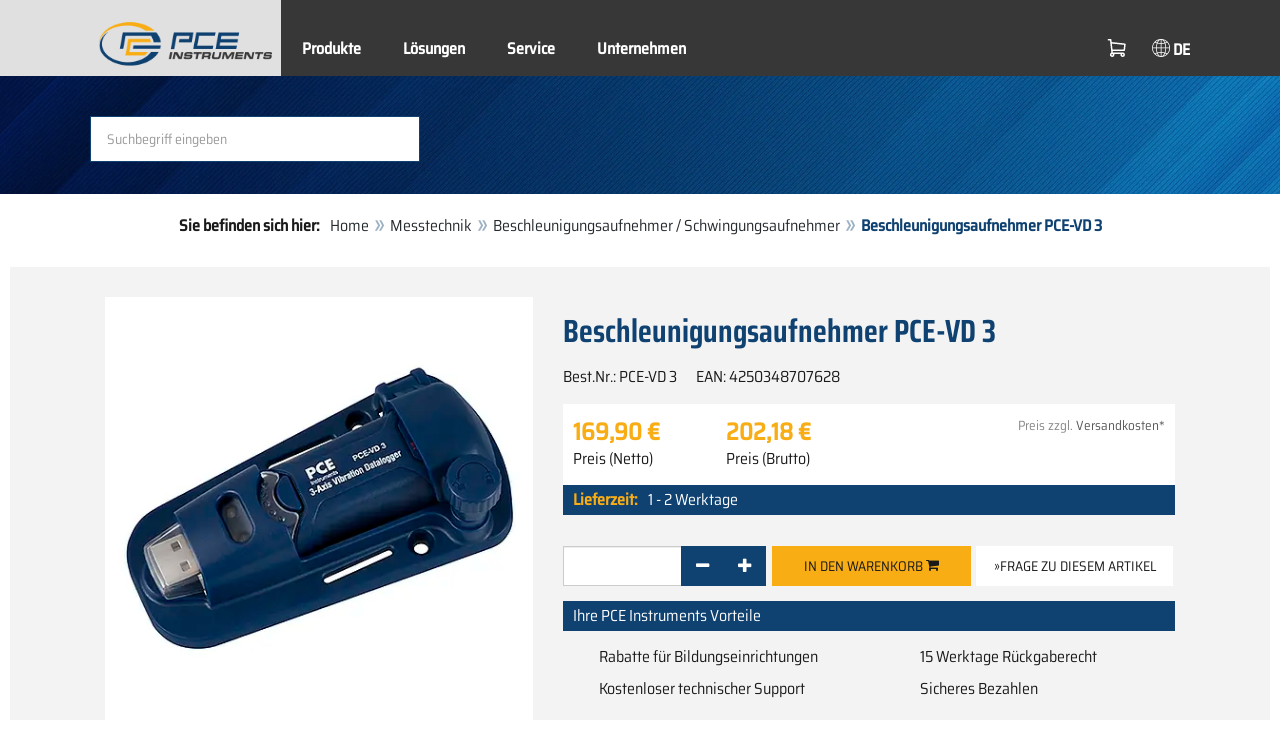

--- FILE ---
content_type: text/html; charset=utf-8
request_url: https://www.pce-instruments.com/deutsch/messtechnik/messgeraete-fuer-alle-parameter/beschleunigungsaufnehmer-schwingungsaufnehmer-pce-instruments-beschleunigungsaufnehmer-pce-vd-3-det_406669.htm
body_size: 13424
content:
<!doctype html>
<html lang="de" >
<head>
	<meta charset="utf-8">
	<!--[if IE]>
		<meta http-equiv="X-UA-Compatible" content="IE=Edge,chrome=1">
	<![endif]-->
	<meta name="viewport" content="width=device-width, initial-scale=1.0">
	
<title>Beschleunigungsaufnehmer PCE-VD 3  vom Hersteller | PCE Instruments</title>

<meta http-equiv="Content-Type" content="text/html; charset=utf-8">


  <meta name="robots" content="all">


<meta name="revisit-after" content="10 days">
<meta name="viewport" content="width=device-width, initial-scale=1.0">


  <meta name="description" lang="de" content="Beschleunigungsaufnehmer PCE-VD 3 . Der Beschleunigungsaufnehmer ist ein miniaturisierter universeller Datenlogger bei dem ein 3-Achsen Beschleunigungssensor (X-, Y-, Z-Achse) integriert ist. Der interne Sensor vom Beschleunigungsaufnehmer hat einen Messbereich von ±16 g je Achse. Den">

<meta name="keywords" lang="de" content="Beschleunigungsaufnehmer PCE-VD 3,kaufen,shop,shopping,einkaufen,online einkaufen,dropshipping,Kauf,sparen,Sonderangebot,Angebot,Versand,Versandhaus,onlineshop,günstig,billig,preiswert,sale,sales,Online-Shop,bestellen,Kaufhaus,Schnäppchen,Shops,Produkte,Neuheiten,PCE Instruments,Beschleunigungsaufnehmer / Schwingungsaufnehmer,Messgeräte,Meßgeräte,Messgerät,Messinstrumente,Hand-Messgeräte,Messinstrument,Messgeraete,Prüfgeräte,Prüfgerät,Prüfmittel,Handmessgeräte,Testgeräte">
<meta name="author" content="PCE Deutschland GmbH Prüfgeräte">
<meta name="date" content="2026-01-29">
<link rel="shortcut icon" type="image/x-icon" href="/deutsch/g/favicon.ico?v=1744880882">
<link rel="canonical" href="https://www.pce-instruments.com/deutsch/messtechnik/messgeraete-fuer-alle-parameter/beschleunigungsaufnehmer-schwingungsaufnehmer-pce-instruments-beschleunigungsaufnehmer-pce-vd-3-det_406669.htm">
<meta name="google-site-verification" content="bjS17YGcfrsi8P5D2r6dW37Uj8DBe94CLizC82MAAp0" />

<link rel="preload" href="/deutsch/skin/div1/bs3/fonts/google/saira/memWYa2wxmKQyPMrZX79wwYZQMhsreShhKMjjbU9uXuA71rCosg.woff2" as="font" type="font/woff2" crossorigin />
<link rel="preload" href="/deutsch/skin/div1/bs3/fonts/google/saira/memWYa2wxmKQyPMrZX79wwYZQMhsreShhKMjjbU9uXuA72jCosg.woff2" as="font" type="font/woff2" crossorigin />
<link rel="preload" href="/deutsch/skin/div1/bs3/fonts/google/saira/memWYa2wxmKQyPMrZX79wwYZQMhslOShhKMjjbU9uXuA773Fosg.woff2" as="font" type="font/woff2" crossorigin />
<link rel="preload" href="/deutsch/skin/div1/bs3/font-awesome/fonts/fontawesome-min.woff2?dag3lt" as="font" type="font/woff2" crossorigin />

	<link rel="stylesheet" type="text/css" href="/deutsch/skin/div1/bs3/gen/base.min.css?v=190">
	
	<link rel="stylesheet" type="text/css" href="/deutsch/skin/div1/styles_bs3_v61_theme.min.css?v=190">
	
</head>
<body class="hc-PCE-DE menupath-katalog10035 menupath-katalog10075 menupath-katalog156064 menupath-artikel406669 menuactive-artikel406669   default">
	<header id="header-area" class="home">
		<a href="#main-container" class="sr-only sr-only-focusable">Zum Hauptinhalt springen</a>
		<div class="header-top">
		<nav id="main-menu" class="navbar" role="navigation">
			<div class="container headmenu-container">
				<div id="pgheadmenubg1"></div>
				<div id="pgheadmenubg2"></div>
				<div class="navbar-header">
					<a href="/deutsch/" class="navbar-brand"><img src="/deutsch/skin/div1/bs3/logo-255x87.png?v=1744881634" alt="PCE Instruments" width="255" height="87" style="height:65px;width:auto;" fetchpriority="high" /></a>
					<div class="navbar-header-buttons">
						<button type="button" class="btn btn-navbar navbar-toggle" data-toggle="collapse" data-target=".navbar-cat-collapse">
							<span class="sr-only">Menü einblenden</span>
							<i class="fa fa-bars"></i>
						</button>
						<div class="navbar-bs3 navbar-bs3-slotchanger">
							<div class="box box_plain box-slotchanger_head" id="bxslotchanger_head"><div class="boxhead"></div><div class="ibox">
<div id="slotchanger">
<div class="btn-group btn-block slch_anzeige">
	<button type="button" data-toggle="dropdown" class="btn btn-block btn-lg dropdown-toggle slch_button">
		<i class="slch_icon"></i>
		<span class="slch_lang">DE</span>
	</button>
	<ul class="dropdown-menu pull-right" data-baseurl="/deutsch">
	</ul>
</div>
</div>
</div><div class="boxfoot"></div></div>
						</div>
						<div class="navbar-bs3 navbar-bs3-miniwk navbar-bs3-miniwk-btn navbar-toggle" data-toggle="collapse">
							<div class="box box_plain box-miniwk_head" id="bxminiwk_head"><div class="boxhead"></div><div class="ibox">
<div id="miniwk">
<div class="btn-group btn-block mwp_anzeige">
	<button type="button" data-toggle="dropdown" class="btn btn-block btn-lg dropdown-toggle mwp_button">
		<i class="mwp_icon"></i>
		<span class="mwp_anzahl_dyn"></span>
	</button>
	<ul class="dropdown-menu pull-right" data-baseurl="/deutsch">
	</ul>
</div>
</div>
</div><div class="boxfoot"></div></div>
						</div>
						<div class="navbar-bs3 navbar-bs3-telnote">
							<div class="box box_plain box-telnote_head" id="bxtelnote_head"><div class="boxhead"></div><div class="ibox">
<div id="telnote">
<div class="btn-group btn-block tn_anzeige">
	
</div>
</div>
</div><div class="boxfoot"></div></div>
						</div>
					</div>
				</div>
				<div class="collapse navbar-collapse navbar-cat-collapse">
					<div class="navbar-bs3 navbar-bs3-menusite">
						<div class="box box_plain box-menu_site" id="bxmenu_site"><div class="boxhead"></div><div class="ibox"><div class="menu" id="SiteMenu"><ul class="nav navbar-nav"><li class="pos1  has-submenu" id="SiteMenu_kataloge"><span class="kbmi nolink " >Produkte</span><div class="submenu level1"><ul class="submenu level1"><li><a class="kbmi" href="/deutsch/labortechnik-kat_13081.htm"><span>Labortechnik</span></a></li><li><a class="kbmi" href="/deutsch/messtechnik-kat_10035.htm"><span>Messtechnik</span></a></li><li><a class="kbmi" href="/deutsch/regeltechnik-kat_11834.htm"><span>Regeltechnik</span></a></li><li><a class="kbmi" href="/deutsch/waegetechnik-kat_10037.htm"><span>Wägetechnik</span></a></li></ul></div></li><li class="pos2  has-submenu" id="SiteMenu_katalog162491"><a class="kbmi "  href="/deutsch/loesungen-kat_162491.htm">Lösungen</a><div class="submenu level1"><ul class="submenu level1"><li><a class="kbmi" href="/deutsch/loesungen/elektrische-messtechnik-kat_162550.htm"><span>Elektrische Messtechnik</span></a></li><li><a class="kbmi" href="/deutsch/loesungen/feuchtemesstechnik-kat_162551.htm"><span>Feuchtemesstechnik</span></a></li><li><a class="kbmi" href="https://www.pce-instruments.com/f/t/kontinuierliche-feuchtemessung.htm"><span>Feuchtemessung</span></a></li><li><a class="kbmi" href="https://www.pce-instruments.com/f/t/gaswarntechnik.htm"><span>Gaswarntechnik</span></a></li><li><a class="kbmi" href="https://www.pce-instruments.com/f/t/industrielle-wiegetechnik.htm"><span>Industrielle Wiegetechnik</span></a></li><li><a class="kbmi" href="/deutsch/loesungen/kraft-messtechnik-kat_162497.htm"><span>Kraft Messtechnik</span></a></li><li><a class="kbmi" href="/deutsch/loesungen/luft-messtechnik-kat_162549.htm"><span>Luft-Messtechnik</span></a></li><li><a class="kbmi" href="/deutsch/loesungen/oberflaechenmesstechnik-kat_162544.htm"><span>Oberflächenmesstechnik</span></a></li><li><a class="kbmi" href="/deutsch/loesungen/optische-messtechnik-kat_162545.htm"><span>Optische Messtechnik</span></a></li><li><a class="kbmi" href="/deutsch/loesungen/schallmesstechnik-kat_162554.htm"><span>Schallmesstechnik</span></a></li><li><a class="kbmi" href="/deutsch/loesungen/schwingungsmesstechnik-kat_162552.htm"><span>Schwingungsmesstechnik</span></a></li><li><a class="kbmi" href="/deutsch/loesungen/strahlungsmesstechnik-kat_162548.htm"><span>Strahlungsmesstechnik</span></a></li><li><a class="kbmi" href="/deutsch/loesungen/temperaturmesstechnik-kat_162553.htm"><span>Temperaturmesstechnik</span></a></li><li><a class="kbmi" href="/deutsch/loesungen/umwelt-messtechnik-kat_162546.htm"><span>Umwelt Messtechnik</span></a></li><li><a class="kbmi" href="https://www.pce-instruments.com/f/t/zerstoerungsfreie-pruefung-ndt.htm"><span>Zerstörungsfreie Prüfung</span></a></li><li><a class="kbmi" href="https://www.pce-instruments.com/f/t/zustandsueberwachung-condition-monitoring.htm"><span>Zustandsorientierte Instandhaltung</span></a></li></ul></div></li><li class="pos3   has-submenu" id="SiteMenu_window24"><span class="kbmi nolink " >Service</span><div class="submenu level1"><ul class="submenu level1">
  <li><a class='kbmi' href="/deutsch/kalibrierung-kat_162801.htm"  ><span>Kalibrierung</span></a></li>
  <li><a class="kbmi" href="/f/t/rd/pruefgeraete-entwicklung-produktion.html"><span>Entwicklung und Produktion</span></a></li>
  <li><a class='kbmi' href="/deutsch/konto"  ><span>Kundenkonto</span></a></li>
		<li><a class='kbmi' href="/deutsch/download-win_4.htm"  ><span>Download</span></a></li>
        <li><a class='kbmi' href="/deutsch/faq-text_59.htm"  ><span>FAQ</span></a></li>
</ul></div></li><li class="pos4   has-submenu" id="SiteMenu_window17"><span class="kbmi nolink " >Unternehmen</span><div class="submenu level1"><ul class="submenu level1"><li><a class='kbmi' href="/deutsch/kontakt"  ><span>Kontakt</span></a></li><li><a class='kbmi' href="/deutsch/ueber-pce"  ><span>Über PCE</span></a></li><li><a class='kbmi' href="/deutsch/news-text_131.htm"  ><span>News</span></a></li></ul></div></li></ul></div></div><div class="boxfoot"></div></div>
					</div>
					<div class="navbar-bs3 navbar-bs3-slotchanger">
						<div class="box box_plain box-slotchanger_head" id="bxslotchanger_head"><div class="boxhead"></div><div class="ibox">
<div id="slotchanger">
<div class="btn-group btn-block slch_anzeige">
	<button type="button" data-toggle="dropdown" class="btn btn-block btn-lg dropdown-toggle slch_button">
		<i class="slch_icon"></i>
		<span class="slch_lang">DE</span>
	</button>
	<ul class="dropdown-menu pull-right" data-baseurl="/deutsch">
	</ul>
</div>
</div>
</div><div class="boxfoot"></div></div>
					</div>
					<div class="navbar-bs3 navbar-bs3-miniwk">
						<div class="box box_plain box-miniwk_head" id="bxminiwk_head"><div class="boxhead"></div><div class="ibox">
<div id="miniwk">
<div class="btn-group btn-block mwp_anzeige">
	<button type="button" data-toggle="dropdown" class="btn btn-block btn-lg dropdown-toggle mwp_button">
		<i class="mwp_icon"></i>
		<span class="mwp_anzahl_dyn"></span>
	</button>
	<ul class="dropdown-menu pull-right" data-baseurl="/deutsch">
	</ul>
</div>
</div>
</div><div class="boxfoot"></div></div>
					</div>
					<div class="navbar-bs3 navbar-bs3-telnote">
						<div class="box box_plain box-telnote_head" id="bxtelnote_head"><div class="boxhead"></div><div class="ibox">
<div id="telnote">
<div class="btn-group btn-block tn_anzeige">
	
</div>
</div>
</div><div class="boxfoot"></div></div>
					</div>
				</div>
			</div>
		</nav>
		</div>
		<div id="pgheadslider">
			<div class="box box_plain box-headslider" id="bxheadslider"><div class="boxhead"></div><div class="ibox"><div id="headslider_cont"><picture><source srcset="/deutsch/skin/div1/bs3/background-1920x200-1000w.webp?v=1744880798" media="(min-width:768px) and (max-width:1000px)" /><source srcset="/deutsch/skin/div1/bs3/background-1920x200-1500w.webp?v=1744880798" media="(min-width:1001px) and (max-width:1500px)" /><source srcset="/deutsch/skin/div1/bs3/background-1920x200.webp?v=1744880798" media="(min-width:1501px)" /><img id="headslider_img0" class="img-responsive hidden-xs" width="1920" height="200" src="data:image/svg+xml,%3Csvg xmlns=&#x27;http://www.w3.org/2000/svg&#x27; viewBox=&#x27;0 0 48 5&#x27;%3E%3C/svg%3E" alt="" fetchpriority="high" /></picture><div class="carousel-overlay"></div></div></div><div class="boxfoot"></div></div>
		</div>
		<div class="main-header">
			<div class="container">
				<noscript><div class="errorbox error">Hinweis: Aktivieren Sie die JavaScript-Unterstützung Ihres Browsers für maximalen Komfort bei der Benutzung dieser Site.</div></noscript>
				<div class="row">
					<div class="col-sm-12">
						<div class="search-affixbox off-invisible" off-data-spy="affix" data-offset-top="0">
							<div class="box box_plain box-search" id="bxsearch"><div class="boxhead"></div><div class="ibox">

<div id="search">
	<form id="form_query" name="query" method="get" action="/deutsch/" role="search" aria-label="Website durchsuchen">
		
		<input type="hidden" name="action" value="Query">
		<input type="hidden" name="-query.">
		<input type="hidden" name="query.stichwort" value="">
		
		<label class="sr-only" for="search-query-stichwort_neu">Stichwort</label>
		<div class="input-group">
			<input type="text" id="search-query-stichwort_neu" name="query.stichwort_neu" value="" class="form-control input-lg" placeholder="Suchbegriff eingeben">
			<span class="input-group-btn">
				<button class="btn btn-lg" type="submit" aria-label="Suchen!">
					<i class="fa fa-search"></i>
				</button>
			</span>
		</div>
	</form>
</div>	
</div><div class="boxfoot"></div></div>
						</div>
						<div class="search-affixpad"></div>
					</div>
				</div>
			</div>
		</div>

	</header>

	<div class="pgnav" id="pgnavleft">
		
	</div>
	
	<div class="pgnav" id="pgnavright">
		<div class="bannercont" style="display:none" data-kategorie="SERVICE_ITEM" data-parameter="PCE-VD 3"><div class="navbox1" data-wbkey="226" data-bbkey="261"><div class="navbox1">
  <div class="box box_nav">
	<div class="boxhead"><span class="boxhead">Hotline</span></div>
	<div class="ibox" align="Technik-Hotline"><center>
    <p>
	    <img class="lazy img-responsive-inline" alt="Technik Hotline" src="data:image/svg+xml,%3Csvg xmlns='http://www.w3.org/2000/svg' viewBox='0 0 145 142'%3E%3C/svg%3E" data-original="/deutsch/g/custom/obergruppenbilder/hotline-de-ran.gif" width="145" height="142" border="0" /></p>
	  <p><font color="#333333">
	    Mo. - Fr.<br />
	    8.00 - 17.00 Uhr</font></p>
<p><font size="2px" color="#333333">Technische Beratung:</font><br/>
	  <font size="2px" color="#333333"><strong>Tel: 02903 976 99 8901</strong></font></p>
<p><font size="2px" color="#333333">Bestellannahme:</font><br/>
	  <font size="2px" color="#333333"><strong>Tel: 02903 976 99 8903</strong></font></p>

	</center></div>
	<div class="boxfoot"></div>
  </div>
</div></div></div>
	</div>
	
	<div id="pgbody">
		
		<div class="box box_plain box-alert" id="bxalert"><div class="boxhead"></div><div class="ibox">
<div id="CookieBar" class="fixed bottom" style="display:none" tabindex="-1"
	data-domain="www.pce-instruments.com" data-path="/deutsch" data-attributes="; SameSite=Lax">
<div class="ibox">
	
	<div class="message head">
		<div class="row">
            <div class="col-md-12 text-center">
<p><strong>Verwendung von Cookies</strong></p>
<p>Wählen Sie aus, ob diese Website lediglich erforderliche Cookies oder auch  funktionelle Cookies, wie nachfolgend beschrieben, verwenden darf:</p>
<p><a href="https://www.pce-instruments.com/deutsch/datenschutz-win_6.htm#Cookies">Wofür wir Cookies verwenden</a></p>
</div>
</div>
	</div>
	<div class="status" style="display:none">
		<p>Ihre aktuelle Auswahl: <b>{status}</b></p>
<p>Auswahl ändern:</p>
	</div>
	<div class="menu">
	<button class="btn btn-primary button set-disabled" data-perm="disabled" data-days="0" data-flags="">Nur erforderliche Cookies zulassen</button><button class="btn btn-primary button set-functional" data-perm="functional" data-days="365" data-flags="">Auch Funktionelle Cookies erlauben</button><button class="btn btn-primary button set-enabled" data-perm="enabled" data-days="365" data-flags="">Alle Cookies zulassen</button>
	</div>
	<div class="message foot">
		
	</div>
</div>
</div>
</div><div class="boxfoot"></div></div>

		<div id="main-container" class="container">
			<div class="row">
				<div class="col-sm-12">
					<div class="box box_plain box-whereami" id="bxwhereami"><div class="boxhead"></div><div class="ibox"><ol class="breadcrumb"><li><b>Sie befinden sich hier: </b></li><li><a href="/deutsch/">Home</a></li><li><a href="/deutsch/messtechnik-kat_10035.htm">Messtechnik</a></li><li><a href="/deutsch/messtechnik/messgeraete-fuer-alle-parameter/beschleunigungsaufnehmer-schwingungsaufnehmer-kat_156064.htm">Beschleunigungsaufnehmer / Schwingungsaufnehmer</a></li><li class="active">Beschleunigungsaufnehmer PCE-VD 3 </li></ol></div><div class="boxfoot"></div></div><main class="box box_plain box-main mod-itemdetail" id="bxmain"><div class="boxhead"></div><div class="ibox">

<div class="sd-itemdetail sd-itemdetail-0">




<div class="itemdetail price-pgs0" id="itemdetail">

	<div class="no-panel no-panel-smart no-artikelkarte-panel">

		

		<div class="no-panel-body">
			

			<div id="itemdetail_cont" class="row product-info fullstripe">
				
				<div id="item_images" class="col-sm-5">
					
<script type="9e32639cfc82e2483b096d5b-text/javascript">
var current_Main_key = 0;

function SetImage_Main(key)
{
	if (current_Main_key == key)
		return;

	S(".item-images-display .image-main-" + current_Main_key).addClass("hidden");
	S(".item-images-select  .thumbnail-"  + current_Main_key).removeClass("selected");
	current_Main_key = key;
	var m = S(".item-images-display .image-main-" + current_Main_key);
	m.removeClass("hidden");
	S(".item-images-select  .thumbnail-"  + current_Main_key).addClass("selected");
	m.find("iframe.lazy").each(function(){
		S(this).attr("src", S(this).data("original")).one("load", function(){
			S(this).removeClass("lazy");
		});
	});

	// Sichtbarkeit des Hauptbildes sicherstellen
	var p = m.offset().top;
	if (p - 100 < window.scrollY)
		window.scrollTo(0, Math.max(0, p - 100)); // leichter Offset für Suchbox/Kopfleiste
}
document.addEventListener("DOMContentLoaded", function()
{
	// Bildauswahl als Delegate-Handler, damit Grid-Carousel den Klick ggf. abfangen kann:
	S(document).on('click', '.item-images-Main .item-images-select img', function(ev) {
		let nr = S(this).data("nr");
		if (nr) { SetImage_Main(nr); }
	});
	SetImage_Main(1034408);
	// initialer Reflow von Owl/Lazy ist hidden
	//S(".item-images-Main .item-images-select").removeClass("hidden");
});
</script>
<div class="images-block item-images-Main" data-mfp-prev="zurück" data-mfp-counter="%curr% von %total%" data-mfp-next="weiter">
	
	<div class="item-images-display">
		
		<div class="image-main image-main-1034408 image-main-img ">
		
			<h4 class="title">Beschleunigungsaufnehmer PCE-VD 3</h4>
			
				<div class="image zoomable">
					<a class="mfp-image image-zoom image-pic-zoom artimg_zoom" target="itempics406669" href="/deutsch/slot/1/artimg/large/pce-instruments-beschleunigungsaufnehmer-pce-vd-3-406669_1034408.webp" data-mfp-caption="Beschleunigungsaufnehmer PCE-VD 3">
						<img class="img-responsive artimg" width="450" height="450" style="width:450px;max-height:450px;border:none;overflow:visible;" src="/deutsch/slot/1/artimg/normal/pce-instruments-beschleunigungsaufnehmer-pce-vd-3-406669_1034408.webp" alt="Beschleunigungsaufnehmer PCE-VD 3" />
						[vergrößern]
					</a>
				</div>
				
		</div>
		
		<div class="image-main image-main-1034409 image-main-img hidden">
		
			<h4 class="title">Beschleunigungsaufnehmer PCE-VD 3</h4>
			
				<div class="image zoomable">
					<a class="mfp-image image-zoom image-pic-zoom artimg_zoom" target="itempics406669" href="/deutsch/slot/1/artimg/large/pce-instruments-beschleunigungsaufnehmer-pce-vd-3-406669_1034409.webp" data-mfp-caption="Beschleunigungsaufnehmer PCE-VD 3">
						<img class="img-responsive artimg lazy" width="450" height="450" style="width:450px;max-height:450px;border:none;overflow:visible;" src="data:image/svg+xml,%3Csvg xmlns='http://www.w3.org/2000/svg' viewBox='0 0 450 450'%3E%3C/svg%3E" data-original="/deutsch/slot/1/artimg/normal/pce-instruments-beschleunigungsaufnehmer-pce-vd-3-406669_1034409.webp" alt="Beschleunigungsaufnehmer PCE-VD 3" />
						[vergrößern]
					</a>
				</div>
				
		</div>
		
		<div class="image-main image-main-1034410 image-main-img hidden">
		
			<h4 class="title">Beschleunigungsaufnehmer PCE-VD 3</h4>
			
				<div class="image zoomable">
					<a class="mfp-image image-zoom image-pic-zoom artimg_zoom" target="itempics406669" href="/deutsch/slot/1/artimg/large/pce-instruments-beschleunigungsaufnehmer-pce-vd-3-406669_1034410.webp" data-mfp-caption="Beschleunigungsaufnehmer PCE-VD 3">
						<img class="img-responsive artimg lazy" width="338" height="450" style="width:338px;max-height:450px;border:none;overflow:visible;" src="data:image/svg+xml,%3Csvg xmlns='http://www.w3.org/2000/svg' viewBox='0 0 338 450'%3E%3C/svg%3E" data-original="/deutsch/slot/1/artimg/normal/pce-instruments-beschleunigungsaufnehmer-pce-vd-3-406669_1034410.webp" alt="Beschleunigungsaufnehmer PCE-VD 3" />
						[vergrößern]
					</a>
				</div>
				
		</div>
		
		<div class="image-main image-main-1034411 image-main-img hidden">
		
			<h4 class="title">Beschleunigungsaufnehmer PCE-VD 3</h4>
			
				<div class="image zoomable">
					<a class="mfp-image image-zoom image-pic-zoom artimg_zoom" target="itempics406669" href="/deutsch/slot/1/artimg/large/pce-instruments-beschleunigungsaufnehmer-pce-vd-3-406669_1034411.webp" data-mfp-caption="Beschleunigungsaufnehmer PCE-VD 3">
						<img class="img-responsive artimg lazy" width="450" height="450" style="width:450px;max-height:450px;border:none;overflow:visible;" src="data:image/svg+xml,%3Csvg xmlns='http://www.w3.org/2000/svg' viewBox='0 0 450 450'%3E%3C/svg%3E" data-original="/deutsch/slot/1/artimg/normal/pce-instruments-beschleunigungsaufnehmer-pce-vd-3-406669_1034411.webp" alt="Beschleunigungsaufnehmer PCE-VD 3" />
						[vergrößern]
					</a>
				</div>
				
		</div>
		
		<div class="image-main image-main-1034412 image-main-img hidden">
		
			<h4 class="title">Beschleunigungsaufnehmer PCE-VD 3</h4>
			
				<div class="image zoomable">
					<a class="mfp-image image-zoom image-pic-zoom artimg_zoom" target="itempics406669" href="/deutsch/slot/1/artimg/large/pce-instruments-beschleunigungsaufnehmer-pce-vd-3-406669_1034412.webp" data-mfp-caption="Beschleunigungsaufnehmer PCE-VD 3">
						<img class="img-responsive artimg lazy" width="450" height="450" style="width:450px;max-height:450px;border:none;overflow:visible;" src="data:image/svg+xml,%3Csvg xmlns='http://www.w3.org/2000/svg' viewBox='0 0 450 450'%3E%3C/svg%3E" data-original="/deutsch/slot/1/artimg/normal/pce-instruments-beschleunigungsaufnehmer-pce-vd-3-406669_1034412.webp" alt="Beschleunigungsaufnehmer PCE-VD 3" />
						[vergrößern]
					</a>
				</div>
				
		</div>
		
		<div class="image-main image-main-1034413 image-main-img hidden">
		
			<h4 class="title">Beschleunigungsaufnehmer PCE-VD 3</h4>
			
				<div class="image zoomable">
					<a class="mfp-image image-zoom image-pic-zoom artimg_zoom" target="itempics406669" href="/deutsch/slot/1/artimg/large/pce-instruments-beschleunigungsaufnehmer-pce-vd-3-406669_1034413.webp" data-mfp-caption="Beschleunigungsaufnehmer PCE-VD 3">
						<img class="img-responsive artimg lazy" width="450" height="450" style="width:450px;max-height:450px;border:none;overflow:visible;" src="data:image/svg+xml,%3Csvg xmlns='http://www.w3.org/2000/svg' viewBox='0 0 450 450'%3E%3C/svg%3E" data-original="/deutsch/slot/1/artimg/normal/pce-instruments-beschleunigungsaufnehmer-pce-vd-3-406669_1034413.webp" alt="Beschleunigungsaufnehmer PCE-VD 3" />
						[vergrößern]
					</a>
				</div>
				
		</div>
		
		<div class="image-main image-main-1034414 image-main-img hidden">
		
			<h4 class="title">Beschleunigungsaufnehmer PCE-VD 3</h4>
			
				<div class="image zoomable">
					<a class="mfp-image image-zoom image-pic-zoom artimg_zoom" target="itempics406669" href="/deutsch/slot/1/artimg/large/pce-instruments-beschleunigungsaufnehmer-pce-vd-3-406669_1034414.webp" data-mfp-caption="Beschleunigungsaufnehmer PCE-VD 3">
						<img class="img-responsive artimg lazy" width="450" height="450" style="width:450px;max-height:450px;border:none;overflow:visible;" src="data:image/svg+xml,%3Csvg xmlns='http://www.w3.org/2000/svg' viewBox='0 0 450 450'%3E%3C/svg%3E" data-original="/deutsch/slot/1/artimg/normal/pce-instruments-beschleunigungsaufnehmer-pce-vd-3-406669_1034414.webp" alt="Beschleunigungsaufnehmer PCE-VD 3" />
						[vergrößern]
					</a>
				</div>
				
		</div>
		
		<div class="image-main image-main-1034415 image-main-img hidden">
		
			<h4 class="title">Beschleunigungsaufnehmer PCE-VD 3</h4>
			
				<div class="image zoomable">
					<a class="mfp-image image-zoom image-pic-zoom artimg_zoom" target="itempics406669" href="/deutsch/slot/1/artimg/large/pce-instruments-beschleunigungsaufnehmer-pce-vd-3-406669_1034415.webp" data-mfp-caption="Beschleunigungsaufnehmer PCE-VD 3">
						<img class="img-responsive artimg lazy" width="450" height="450" style="width:450px;max-height:450px;border:none;overflow:visible;" src="data:image/svg+xml,%3Csvg xmlns='http://www.w3.org/2000/svg' viewBox='0 0 450 450'%3E%3C/svg%3E" data-original="/deutsch/slot/1/artimg/normal/pce-instruments-beschleunigungsaufnehmer-pce-vd-3-406669_1034415.webp" alt="Beschleunigungsaufnehmer PCE-VD 3" />
						[vergrößern]
					</a>
				</div>
				
		</div>
		
		<div class="image-main image-main-1034416 image-main-img hidden">
		
			<h4 class="title">Beschleunigungsaufnehmer PCE-VD 3</h4>
			
				<div class="image zoomable">
					<a class="mfp-image image-zoom image-pic-zoom artimg_zoom" target="itempics406669" href="/deutsch/slot/1/artimg/large/pce-instruments-beschleunigungsaufnehmer-pce-vd-3-406669_1034416.webp" data-mfp-caption="Beschleunigungsaufnehmer PCE-VD 3">
						<img class="img-responsive artimg lazy" width="450" height="450" style="width:450px;max-height:450px;border:none;overflow:visible;" src="data:image/svg+xml,%3Csvg xmlns='http://www.w3.org/2000/svg' viewBox='0 0 450 450'%3E%3C/svg%3E" data-original="/deutsch/slot/1/artimg/normal/pce-instruments-beschleunigungsaufnehmer-pce-vd-3-406669_1034416.webp" alt="Beschleunigungsaufnehmer PCE-VD 3" />
						[vergrößern]
					</a>
				</div>
				
		</div>
		
	</div>
	
	<div class="item-images-select imgselector grid-carousel" style="--item-subrows:1; --item-columns:4; --item-count:9;" data-pos="">
		<div class="grid-carousel-inner">
			<div class="grid-carousel-item"><div class="grid-carousel-item-inner">
		<div class="image">
			<img class="img-responsive artimg thumbnail thumbnail-1034408 lazy" width="200" height="200"
				src="data:image/svg+xml,%3Csvg xmlns='http://www.w3.org/2000/svg' viewBox='0 0 200 200'%3E%3C/svg%3E" data-original="/deutsch/slot/1/artimg/small/pce-instruments-beschleunigungsaufnehmer-pce-vd-3-406669_1034408.webp" alt="Beschleunigungsaufnehmer PCE-VD 3"
				data-nr="1034408" />
		</div>
		</div></div><div class="grid-carousel-item"><div class="grid-carousel-item-inner">
		<div class="image">
			<img class="img-responsive artimg thumbnail thumbnail-1034409 lazy" width="200" height="200"
				src="data:image/svg+xml,%3Csvg xmlns='http://www.w3.org/2000/svg' viewBox='0 0 200 200'%3E%3C/svg%3E" data-original="/deutsch/slot/1/artimg/small/pce-instruments-beschleunigungsaufnehmer-pce-vd-3-406669_1034409.webp" alt="Beschleunigungsaufnehmer PCE-VD 3"
				data-nr="1034409" />
		</div>
		</div></div><div class="grid-carousel-item"><div class="grid-carousel-item-inner">
		<div class="image">
			<img class="img-responsive artimg thumbnail thumbnail-1034410 lazy" width="150" height="200"
				src="data:image/svg+xml,%3Csvg xmlns='http://www.w3.org/2000/svg' viewBox='0 0 150 200'%3E%3C/svg%3E" data-original="/deutsch/slot/1/artimg/small/pce-instruments-beschleunigungsaufnehmer-pce-vd-3-406669_1034410.webp" alt="Beschleunigungsaufnehmer PCE-VD 3"
				data-nr="1034410" />
		</div>
		</div></div><div class="grid-carousel-item"><div class="grid-carousel-item-inner">
		<div class="image">
			<img class="img-responsive artimg thumbnail thumbnail-1034411 lazy" width="200" height="200"
				src="data:image/svg+xml,%3Csvg xmlns='http://www.w3.org/2000/svg' viewBox='0 0 200 200'%3E%3C/svg%3E" data-original="/deutsch/slot/1/artimg/small/pce-instruments-beschleunigungsaufnehmer-pce-vd-3-406669_1034411.webp" alt="Beschleunigungsaufnehmer PCE-VD 3"
				data-nr="1034411" />
		</div>
		</div></div><div class="grid-carousel-item"><div class="grid-carousel-item-inner">
		<div class="image">
			<img class="img-responsive artimg thumbnail thumbnail-1034412 lazy" width="200" height="200"
				src="data:image/svg+xml,%3Csvg xmlns='http://www.w3.org/2000/svg' viewBox='0 0 200 200'%3E%3C/svg%3E" data-original="/deutsch/slot/1/artimg/small/pce-instruments-beschleunigungsaufnehmer-pce-vd-3-406669_1034412.webp" alt="Beschleunigungsaufnehmer PCE-VD 3"
				data-nr="1034412" />
		</div>
		</div></div><div class="grid-carousel-item"><div class="grid-carousel-item-inner">
		<div class="image">
			<img class="img-responsive artimg thumbnail thumbnail-1034413 lazy" width="200" height="200"
				src="data:image/svg+xml,%3Csvg xmlns='http://www.w3.org/2000/svg' viewBox='0 0 200 200'%3E%3C/svg%3E" data-original="/deutsch/slot/1/artimg/small/pce-instruments-beschleunigungsaufnehmer-pce-vd-3-406669_1034413.webp" alt="Beschleunigungsaufnehmer PCE-VD 3"
				data-nr="1034413" />
		</div>
		</div></div><div class="grid-carousel-item"><div class="grid-carousel-item-inner">
		<div class="image">
			<img class="img-responsive artimg thumbnail thumbnail-1034414 lazy" width="200" height="200"
				src="data:image/svg+xml,%3Csvg xmlns='http://www.w3.org/2000/svg' viewBox='0 0 200 200'%3E%3C/svg%3E" data-original="/deutsch/slot/1/artimg/small/pce-instruments-beschleunigungsaufnehmer-pce-vd-3-406669_1034414.webp" alt="Beschleunigungsaufnehmer PCE-VD 3"
				data-nr="1034414" />
		</div>
		</div></div><div class="grid-carousel-item"><div class="grid-carousel-item-inner">
		<div class="image">
			<img class="img-responsive artimg thumbnail thumbnail-1034415 lazy" width="200" height="200"
				src="data:image/svg+xml,%3Csvg xmlns='http://www.w3.org/2000/svg' viewBox='0 0 200 200'%3E%3C/svg%3E" data-original="/deutsch/slot/1/artimg/small/pce-instruments-beschleunigungsaufnehmer-pce-vd-3-406669_1034415.webp" alt="Beschleunigungsaufnehmer PCE-VD 3"
				data-nr="1034415" />
		</div>
		</div></div><div class="grid-carousel-item"><div class="grid-carousel-item-inner">
		<div class="image">
			<img class="img-responsive artimg thumbnail thumbnail-1034416 lazy" width="200" height="200"
				src="data:image/svg+xml,%3Csvg xmlns='http://www.w3.org/2000/svg' viewBox='0 0 200 200'%3E%3C/svg%3E" data-original="/deutsch/slot/1/artimg/small/pce-instruments-beschleunigungsaufnehmer-pce-vd-3-406669_1034416.webp" alt="Beschleunigungsaufnehmer PCE-VD 3"
				data-nr="1034416" />
		</div>
		</div></div>
		</div>
		<button type="button" class="grid-carousel-control grid-carousel-control-prev" role="button" aria-label="Gehe zum vorherigen Eintrag">
			<svg version="1.1" xmlns="http://www.w3.org/2000/svg" x="0px" y="0px" viewBox="0 0 50 50">
				<path class="st0" d="M41.5,45.67L30.82,25.3L42.85,4.92l-8.22,0L22.48,25.3L33.4,45.67L41.5,45.67z M26.04,45.67L15.48,25.3
				L27.39,4.92l-8.1,0L7.13,25.3l10.8,20.38L26.04,45.67z"/>
			</svg>
		</button>
		<button type="button" class="grid-carousel-control grid-carousel-control-next" role="button" aria-label="Gehe zum nächsten Eintrag">
			<svg version="1.1" xmlns="http://www.w3.org/2000/svg" x="0px" y="0px" viewBox="0 0 50 50">
				<path class="st0" d="M8.48,4.92L19.16,25.3L7.13,45.67h8.22L27.51,25.3L16.58,4.92H8.48z M23.95,4.92L34.51,25.3L22.6,45.67h8.1
				L42.85,25.3L32.05,4.92H23.95z"/>
			</svg>
		</button>
	</div>
	
</div>

				</div>

				
				<div class="col-sm-7 product-details">

					
					<div id="item_order">
						<h1 class="main-title main-heading">Beschleunigungsaufnehmer PCE-VD 3 </h1>
						<div class="sub_best_ean">
						<div class="bestellnr">
						Best.Nr.: <span>PCE-VD 3</span>
						</div>
						<div class="ean">
						EAN: </span>4250348707628</span>
						</div>
						</div>
						<form id="form_art406669" aria-label="Artikel bestellen/anfragen" class="form-horizontal orderblock" name="art406669" action="/deutsch/" method="post">
		<input type="hidden" name="_sessionauth" value="PQ6TO16IQF3FL8TP"><input type="hidden" name="_baseurl" value="/deutsch">
		<input type="hidden" name="action" value="AddToCart">
		<input type="hidden" name="_list" value="">
		<input type="hidden" name="_listpos" value="">
		<input type="hidden" name="_set" value="406669"
		><input type="hidden" name="_check" value="1"><div class="popreisblock">
<div class="multi_preis_col popreisblock">
<div class="form-group prodcard_Preis">
	<div class="form-control-static price ">

	<span class="price-new update-target" data-key="EinzelPreisEffNetto">169,90&nbsp;&euro;</span>

	
		<span class="querysim"><a href="/deutsch/?action=QuerySim&amp;_qsim.preis=169%2C90&amp;curr=EUR" rel="nofollow"><!-- Preisbereich --></a></span>
		

	</div>
	<label class="control-label">Preis (Netto)</label>
</div>



	<div class="form-group prodcard_PreisBrutto">
		<div class="potext form-control-static" style="background-color:transparent;" colspan="2">
			<span class="price-new update-target" data-key="EinzelPreisEffBrutto">202,18&nbsp;&euro;</span>
		</div>
		<label class="control-label polabel" width="">Preis (Brutto)</label>
	</div>

<div class="form-group prodcard_PreisHinweis"><div class="pkhinweis"><span style="color:#888; font-size:smaller;"><i>Preis zzgl. <a href="https://www.pce-instruments.com/deutsch/zahlung-und-versand-win_13.htm" target="_blank">Versandkosten*</a></i></span></div></div>
</div>


	<div class="form-group prodcard_EAN">
		<label class="control-label polabel">EAN</label>:
		<div class="form-control-static potext">4250348707628</div>
	</div>
	
	<div class="form-group prodcard_BestellNr">
		<label class="control-label col-sm-3 polabel" style="background-color:transparent;">
			Best.Nr.
		</label>
		<div class="col-sm-9 form-control-static potext">
			PCE-VD 3
		</div>
	</div>
</div>
<div class="pklieferzeit">
		<span class="pk_form fl_right"><span class="lzl">Lieferzeit:</span><span class="lzc">1 - 2 Werktage</span></span>
		</div>
<div class="paramblock paramblock-nach-preisblock paramblock-main">

	<div class="form-group param param-type-text param-443656 param-name-schwingungsart param-master param-filter param-readonly poparam">
		<label class="control-label col-sm-3" for="_param.443656"><span class="paramdef-label">Schwingungsart</span></label>
		<div class="col-sm-9 paraminput-443656">
		<div class="form-control-static"><input type="hidden" id="_param.443656" name="_param.443656" value="Maschinenschwingung" data-pdkey="443656" data-pdname="Schwingungsart"><span class="text" style="white-space:pre-wrap">Maschinenschwingung</span></div>
		</div>
		
	</div>

	</div>
		<div class="form-group prodcard_CheckResult">
			<div class="col-sm-3"></div>
			<div class="col-sm-9">
				<span class="checkresult-errortext"></span>
			</div>
		</div>
		

			<div class="form-group prodcard_order prodcard_order_qty_stueck">
				<!--label class="control-label col-sm-3" for="prodcard-order-input-qty">Bestellen</label-->
				<div class="col-sm-9 col-md-4">
					<input class="form-control textbox order-qty order-qty-master order-qty-Stueck"
						id="prodcard-order-input-qty" type="number" inputmode="decimal" size="8"
						data-qtygroup="_qty_stueck" name="_qty_stueck" value="1"
						min="1" max="" step="1"
						data-defstep="fine" data-decimals="0"
						data-qtyfactor="1.00000" data-suffix="Stück">
				</div>
				
				<div class="col-sm-9 col-md-4">
				<button class="btn btn-cart checkresult-action Wkorb" type="submit" name="_action_addnew" value="1">In den Warenkorb <i class="fa fa-shopping-cart"> </i></button>
				</div>
				

<div class="pkmenu">
	<!--div class="col-sm-3"></div-->
	<div class="col-sm-9 col-md-4">
	<ul class="nav nav-pills">


	<li id="pkmenu_callback"><a class="btn btn-default" role="button" href="#pkform_callback" onclick="if (!window.__cfRLUnblockHandlers) return false; return pkform_callback_show()" rel="nofollow" data-cf-modified-9e32639cfc82e2483b096d5b-="">&raquo;Frage zu diesem Artikel</a></li>


	</ul>
	</div>
</div>


	<div id="pkform_callback" class="sd-ajax-display"></div>
	<script type="9e32639cfc82e2483b096d5b-text/javascript">
	function pkform_callback_show() {
		S('#pkform_callback').load('/deutsch/?action=SendCallback&_artnr=406669', function(){
			S('#pkform_callback').slideDown();
		});
		return false;
	}
	</script>

			</div>

			
</form>

	<div class="form-group pkorderpost"><div class="row">
  <div class="col-md-12">
<div class="pklieferzeit">
			<span class="pk_form fl_right">
        Ihre PCE Instruments Vorteile
			</span>
		</div>
    </div>
</div>
<div class="row">
  <div class="col-md-6 kontaktinfo">
    <img class="media-object contact-icon img-responsive lazy" alt="Rabatte für Bildungseinrichtungen" src="data:image/svg+xml,%3Csvg xmlns='http://www.w3.org/2000/svg' viewBox='0 0 26 26'%3E%3C/svg%3E" data-original="/deutsch/skin/div1/bs3/discounts.png" width="26" height="26" />
    <p class="media-body">Rabatte für Bildungseinrichtungen</p><p></p>
    <img class="media-object contact-icon img-responsive lazy" alt="Kostenloser technischer Support" src="data:image/svg+xml,%3Csvg xmlns='http://www.w3.org/2000/svg' viewBox='0 0 26 26'%3E%3C/svg%3E" data-original="/deutsch/skin/div1/bs3/technical-support.png" width="26" height="26" />
    <p class="media-body">Kostenloser technischer Support</p><p></p>
      </div>
  <div class="col-md-6 kontaktinfo">
    <img class="media-object contact-icon img-responsive lazy" alt="15 Werktage Rückgaberecht" src="data:image/svg+xml,%3Csvg xmlns='http://www.w3.org/2000/svg' viewBox='0 0 26 26'%3E%3C/svg%3E" data-original="/deutsch/skin/div1/bs3/right-of-return.png" width="26" height="26" />
    <p class="media-body">15 Werktage Rückgaberecht
    </p><p></p>
    <img class="media-object contact-icon img-responsive lazy" alt="Sicheres Bezahlen" src="data:image/svg+xml,%3Csvg xmlns='http://www.w3.org/2000/svg' viewBox='0 0 26 26'%3E%3C/svg%3E" data-original="/deutsch/skin/div1/bs3/secure-payment.png" width="26" height="26" />
    <p class="media-body">Sicheres Bezahlen
    </p>
    </div>
</div></div>
	
					</div>

				</div>
				
			</div>

			<div class="pkaccessory">
			
	<style>
	@media (min-width: 768px) { #nrlist1 { --item-columns: 3; } }
	@media (min-width: 992px) { #nrlist1 { --item-columns: 5; } }
	@media (min-width: 1200px) { #nrlist1 { --item-columns: 7; } }
	</style>
	
<section class="product-carousel artlist artlist-nrlist">

	<h2 class="product-head subline-left h2">Zubehör</h2>
	
<div class="row product-row">
<div class="col-xs-12">
<div class="grid-carousel grid-subrows-5 grid-columns-lg-3 grid-columns-md-4 grid-columns-sm-6" id="nrlist1" style="--item-count:1;">
	<div class="grid-carousel-inner">
		
		<div class="grid-carousel-item item">
			<div class="grid-carousel-item-inner product-col price-pgs0">

				<div class="image">
					<a href="/deutsch/messtechnik/messgeraete-fuer-alle-parameter/kalibrierzertifikate-pce-instruments-iso-kalibrierzertifikat-cal-v-i-vibrationsmessgeraete-det_19489.htm?_list=newpkaccessory&amp;_listpos=1"><img class="img-responsive lazy" width="200" height="200" src="data:image/svg+xml,%3Csvg xmlns='http://www.w3.org/2000/svg' viewBox='0 0 200 200'%3E%3C/svg%3E" data-original="/deutsch/slot/1/artimg/small/pce-instruments-iso-kalibrierzertifikat-cal-v-i-vibrationsmessgeraete-19489_1810453.webp" alt="ISO-Kalibrierzertifikat Muster" title="ISO-Kalibrierzertifikat Muster" /></a>
				</div>

				<div class="caption">
				
					<div class="h2"><a href="/deutsch/messtechnik/messgeraete-fuer-alle-parameter/kalibrierzertifikate-pce-instruments-iso-kalibrierzertifikat-cal-v-i-vibrationsmessgeraete-det_19489.htm?_list=newpkaccessory&amp;_listpos=1"><span>ISO- Kalibrierzertifikat CAL-V-I Vibrationsmessgeräte </span></a></div>
				</div>

				<div class="content">
					
					<div class="price ">
						<span class="price-new">215,90&nbsp;&euro;</span>
						
					</div>
					
				</div>

				<div class="flags">
					
				</div>

				<div class="action">
				

				</div>

			</div>
		</div>
		
	</div>
	<button type="button" class="grid-carousel-control grid-carousel-control-prev" role="button" aria-label="Gehe zum vorherigen Eintrag">
		<svg version="1.1" xmlns="http://www.w3.org/2000/svg" x="0px" y="0px" viewBox="0 0 50 50">
			<path class="st0" d="M41.5,45.67L30.82,25.3L42.85,4.92l-8.22,0L22.48,25.3L33.4,45.67L41.5,45.67z M26.04,45.67L15.48,25.3
			L27.39,4.92l-8.1,0L7.13,25.3l10.8,20.38L26.04,45.67z"/>
		</svg>
	</button>
	<button type="button" class="grid-carousel-control grid-carousel-control-next" role="button" aria-label="Gehe zum nächsten Eintrag">
		<svg version="1.1" xmlns="http://www.w3.org/2000/svg" x="0px" y="0px" viewBox="0 0 50 50">
			<path class="st0" d="M8.48,4.92L19.16,25.3L7.13,45.67h8.22L27.51,25.3L16.58,4.92H8.48z M23.95,4.92L34.51,25.3L22.6,45.67h8.1
			L42.85,25.3L32.05,4.92H23.95z"/>
		</svg>
	</button>
</div>
</div>
</div>


</section>

			</div>

			

<div class="tabgroup-off tabgroup-itemdetail">

<ul class="nav nav-tabs pk" data-spy="affix" data-offset-top="820">

		<li class="active"><a data-toggle="tab-off" href="#tab-customdata1"><span>Beschreibung</span></a></li>
	
		<li class=""><a data-toggle="tab-off" href="#tab-customdata2"><span>Merkmale</span></a></li>
	
		<li class=""><a data-toggle="tab-off" href="#tab-customdata3"><span>Spezifikation</span></a></li>
	
		<li class=""><a data-toggle="tab-off" href="#tab-customdata4"><span>Lieferumfang</span></a></li>
	
		<li class=""><a data-toggle="tab-off" href="#tab-files"><span>Dokumente / Downloads</span></a></li>
	
</ul>

<div class="tab-content-off">

		<div class="tab-pane clear fade in active" id="tab-customdata1">
		<h1 class="headline">Beschreibung</h1>
		
	<div class="usertext">
	<div style="text-align: center;"><strong>Beschleunigungsaufnehmer PCE-VD 3 mit FFT Frequenzanalyse      					/ misst Beschleunigung in 3 Richtungen /                          Messbereich&nbsp; ±16 g / Frequenzbereich                          von 0 ... 60 Hz                          /                          inklusive magnetischer Wandhalter</strong></div><div style="text-align: justify;"><p>Der                           Vibrations-Datenlogger                           ist ein miniaturisierter universeller   Datenlogger bei                           dem ein 3-Achsen- Beschleunigungssensor (X-,   Y-,                           Z-Achse) integriert ist.&nbsp;Der                             interne Sensor des Vibrations-Datenlogger&nbsp;                           hat einen Messbereich von ±16 g je Achse. Die   Beschleunigungskraft                           wird entlang der Achsen x, y und z gemessen. Da   der                           Logger während der Aufzeichnung in Bewegung   ist,                           werden Veränderungen entlang dieser drei Achsen                           aufgezeichnet. Mit seiner                           magnetische und robuste Wandhalterung kann der Vibrations-Datenlogger                           an jegliche Position einfach und schnell   angebracht                           werden. </p><p>&nbsp;</p><p>Durch seine kleine und leichte Bauart kann   der Vibrations-Datenlogger auch zu anderen Zwecken wie                           z.B. zur                           Transportüberwachung genutzt werden. Des   weiteren                           eignet sich der Vibrations-Datenlogger für   Sport,                           Medizin oder allgemein zur Aufzeichnung von 1-   bis&nbsp;                           3-achsigen Bewegungen. Der Vibrations-   Datenlogger kann sehr einfach über eine                           selbsterklärende Software für die automatische                           Aufzeichnung programmiert werden. Sämtliche                           Aufzeichnungen des Vibrations-Datenloggers                             lassen                           sich via USB-Schnittstelle schnell und   unproblematisch                           auf einen PC oder Laptop übertragen. </p></div>
	<br class="clear">
	</div>

		
		</div>
	
		<div class="tab-pane clear fade in " id="tab-customdata2">
		<h1 class="headline">Merkmale</h1>
		
	<div class="usertext">
	<div><div>- inklusive Software<br />
              - 
              USB-Schnittstelle<br />
              - 
              geringes                             Gewicht<br />-
              inklusive Halter<br /><span style="text-align: justify;">- 8Mbit Speicherkapazität (168042 Speicherpunkte)</span><br />
            - 
            mit magnetischer Wandhalterung </div></div>
	<br class="clear">
	</div>

		
		</div>
	
		<div class="tab-pane clear fade in " id="tab-customdata3">
		<h1 class="headline">Spezifikation</h1>
		
	<div class="usertext">
	<table><tbody><tr><td>Messbereich</td><td>±16                          g </td></tr><tr><td>Genauigkeit</td><td>±0,5                          g </td></tr><tr><td>Auflösung</td><td>0,00625                          g</td></tr><tr><td>Messrate                             / Aufzeichnungsintervall&nbsp;&nbsp;&nbsp;&nbsp; </td><td>
	50 ms ... 12 Stunden</td></tr><tr><td>Speicherplatz</td><td><strong>8 Mbit</strong></td></tr><tr><td>
	&nbsp;</td><td>normaler Messmodus: <strong>168042 Speicherpunkte</strong></td></tr><tr>
		<td style="height: 20px;" /><td style="height: 20px;">
		Bewegungserkennung: <strong>112028 Speicherpunkte</strong></td></tr><tr><td>Frequenzbereich</td><td>0                          ... 60 Hz</td></tr><tr><td> Schnittstelle</td><td> USB</td></tr><tr><td>Umgebungsbedingungen</td><td>0                          ... 40                           °C / 10 ... 90 % r.F. </td></tr><tr><td>Abmessungen                          Datenlogger</td><td> 95 x 28 x 21 mm </td></tr><tr><td>Abmessungen                          Halterung</td><td>106                          x 56 x 33,5 mm</td></tr><tr><td> Statusanzeige</td><td> über 2 LED`s (Aufnahme läuft /      					Alarm)</td></tr><tr><td>Versorgung</td><td> austauschbare, 3,6 V                          Lithium- Batterie </td></tr><tr><td>Software</td><td> ab                          Windows XP (auch 64 Bit) </td></tr><tr><td> Positionierung</td><td> in der   mitgelieferten Wandhalterung</td></tr></tbody></table>
	<br class="clear">
	</div>

		
		</div>
	
		<div class="tab-pane clear fade in " id="tab-customdata4">
		<h1 class="headline">Lieferumfang</h1>
		
	<div class="usertext">
	<div>1                                                        x Beschleunigungsaufnehmer PCE-VD 3<br />1 x Wandhalterung<br />1 x Batterie<br />1 x Software<br />2 x   Schrauben<br />1 x Bedienungsanleitung</div>
	<br class="clear">
	</div>

		
		</div>
	
		<div class="tab-pane clear fade in " id="tab-files">
		<h1 class="headline">Dokumente / Downloads</h1>
		
	<div class="pkdownloads">
		<div>
	<a class="" href="https://www.pce-instruments.com/deutsch/api/getartfile?_fnr=1649470&amp;_dsp=inline" target="_blank">
		<img class="lazy" width="82" height="67" src="data:image/svg+xml,%3Csvg xmlns='http://www.w3.org/2000/svg' viewBox='0 0 82 67'%3E%3C/svg%3E" data-original="/deutsch/g/mime/custom_manual.gif" alt="man-vibrations-datenlogger-pce-vd-3-de.pdf"><br><span class="mimetitle mimetitlet_custom_manual mimetitlel_DE">Anleitung</span>
	</a>
	
	<a class="" href="https://www.pce-instruments.com/deutsch/api/getartfile?_fnr=1055254&amp;_dsp=inline" target="_blank">
		<img class="lazy" width="82" height="67" src="data:image/svg+xml,%3Csvg xmlns='http://www.w3.org/2000/svg' viewBox='0 0 82 67'%3E%3C/svg%3E" data-original="/deutsch/g/mime/custom_datasheet.gif" alt="datenblatt-beschleunigungsaufnehmer-pce-vd3.pdf"><br><span class="mimetitle mimetitlet_custom_datasheet mimetitlel_DE">Datenblatt</span>
	</a>
	
	<a class="" href="https://www.pce-instruments.com/deutsch/api/getartfile?_fnr=706234&amp;_dsp=inline" target="_blank">
		<img class="lazy" width="82" height="67" src="data:image/svg+xml,%3Csvg xmlns='http://www.w3.org/2000/svg' viewBox='0 0 82 67'%3E%3C/svg%3E" data-original="/deutsch/g/mime/custom_techdrawing.gif" alt="pce-vd3.pdf"><br><span class="mimetitle mimetitlet_custom_techdrawing mimetitlel_DE">Skizze</span>
	</a>
	
	<a class="iframe-large" href="https://www.youtube-nocookie.com/embed/C85xj-yu2aE?autoplay=1&amp;rel=0&amp;showinfo=0&amp;t=3m45s&amp;" target="_blank">
		<img class="lazy" width="82" height="67" src="data:image/svg+xml,%3Csvg xmlns='http://www.w3.org/2000/svg' viewBox='0 0 82 67'%3E%3C/svg%3E" data-original="/deutsch/g/mime/custom_video.gif" alt="c85xj-yu2ae_t_3m45s"><br><span class="mimetitle mimetitlet_custom_video mimetitlel_DE">Video</span>
	</a>
	</div>
	</div>

		
		</div>
	
</div>

</div>

<div class="popupmods" style="display:none;">



	<div id="item_callback">
	
	</div>



</div>

		</div>
	</div>
</div>




<script type="application/ld+json">
{"@context":"http://schema.org","@type":"Product","category":"Messtechnik / Messgeräte / Beschleunigungsaufnehmer / Schwingungsaufnehmer","description":"Beschleunigungsaufnehmer PCE-VD 3 mit FFT Frequenzanalyse / misst Beschleunigung in 3 Richtungen / Messbereich  ±16 g / Frequenzbereich von 0 ... 60 Hz / inklusive magnetischer Wandhalter Der Vibrations-Datenlogger ist ein miniaturisierter universeller Datenlogger bei dem ein 3-Achsen- Beschleunigungssensor (X-, Y-, Z-Achse) integriert ist. Der interne Sensor des Vibrations-Datenlogger  hat einen Messbereich von ±16 g je Achse. Die Beschleunigungskraft wird entlang der Achsen x, y und z gemessen. Da der Logger während der Aufzeichnung in Bewegung ist, werden Veränderungen entlang dieser drei Achsen aufgezeichnet. Mit seiner magnetische und robuste Wandhalterung kann der Vibrations-Datenlogger an jegliche Position einfach und schnell angebracht werden.   Durch seine kleine und leichte Bauart kann der Vibrations-Datenlogger auch zu anderen Zwecken wie z.B. zur Transportüberwachung genutzt werden. Des weiteren eignet sich der Vibrations-Datenlogger für Sport, Medizin oder allgemein zur","gtin13":"4250348707628","mpn":"PCE-VD 3","name":"Beschleunigungsaufnehmer PCE-VD 3 ","sku":"406669","url":"/messtechnik/messgeraete-fuer-alle-parameter/beschleunigungsaufnehmer-schwingungsaufnehmer-pce-instruments-beschleunigungsaufnehmer-pce-vd-3-det_406669.htm","brand":{"@type":"Brand","name":"PCE Instruments"},"image":["/deutsch/slot/1/artimg/large/pce-instruments-beschleunigungsaufnehmer-pce-vd-3-406669_1034408.webp","/deutsch/slot/1/artimg/large/pce-instruments-beschleunigungsaufnehmer-pce-vd-3-406669_1034409.webp","/deutsch/slot/1/artimg/large/pce-instruments-beschleunigungsaufnehmer-pce-vd-3-406669_1034410.webp","/deutsch/slot/1/artimg/large/pce-instruments-beschleunigungsaufnehmer-pce-vd-3-406669_1034411.webp","/deutsch/slot/1/artimg/large/pce-instruments-beschleunigungsaufnehmer-pce-vd-3-406669_1034412.webp","/deutsch/slot/1/artimg/large/pce-instruments-beschleunigungsaufnehmer-pce-vd-3-406669_1034413.webp","/deutsch/slot/1/artimg/large/pce-instruments-beschleunigungsaufnehmer-pce-vd-3-406669_1034414.webp","/deutsch/slot/1/artimg/large/pce-instruments-beschleunigungsaufnehmer-pce-vd-3-406669_1034415.webp","/deutsch/slot/1/artimg/large/pce-instruments-beschleunigungsaufnehmer-pce-vd-3-406669_1034416.webp"],"mainEntityOfPage":{"@id":"/#webpage"},"manufacturer":{"@type":"Organization","name":"PCE Instruments"},"offers":{"@type":"Offer","availability":"InStock","itemCondition":"NewCondition","price":"169.9","priceCurrency":"EUR","priceValidUntil":"2027-01-29","url":"/messtechnik/messgeraete-fuer-alle-parameter/beschleunigungsaufnehmer-schwingungsaufnehmer-pce-instruments-beschleunigungsaufnehmer-pce-vd-3-det_406669.htm","priceSpecification":{"price":"169.9","valueAddedTaxIncluded":"False"}}}
</script>


</div>

</div><div class="boxfoot"></div></main>
				</div>
			</div>
		</div>
	</div>
	
	<footer id="footer-area">
		<div class="box box_plain box-footer" id="bxfooter"><div class="boxhead"></div><div class="ibox">
<div class="footer-links">
	<div class="container">
		<!--footer menu-->
<div class="footer-tax"></div>

<div class="col-md-3 col-sm-6">
	<h3>Informationen</h3>
	<div class="menu" id="Custom1"><ul><li class="pos1 " id="Custom1_impressum"><span class="kbmi"><a href="/deutsch/impressum">Impressum</a></span></li><li class="pos2 " id="Custom1_window6"><a class="kbmi" href="/deutsch/datenschutz-win_6.htm">Datenschutz</a></li><li class="pos3  " id="Custom1_agb"><span class="kbmi"><a class=""   href="/deutsch/agb#AGB">AGB</a></span></li><li class="pos4  " id="Custom1_Widerruf"><span class="kbmi"><a class=""   href="/deutsch/agb#Widerruf">Widerrufsbelehrung</a></span></li></ul></div>
</div>

<div class="col-md-3 col-sm-6">
	<h3>Hilfe</h3>
	<div class="menu" id="Custom2"><ul><li class="pos1 " id="Custom2_window13"><a class="kbmi" href="/deutsch/versand-win_13.htm">Versand</a></li><li class="pos2 fn-text117" id="Custom2_text117"><a class="kbmi" href="/deutsch/ruecksendung-text_117.htm">Rücksendung</a></li><li class="pos3 fn-text44" id="Custom2_text44"><a class="kbmi" href="/deutsch/zahlungsarten-text_44.htm">Zahlungsarten</a></li></ul></div>
</div>

<div class="col-md-3 col-sm-6">
	<h3>Unternehmen</h3>
	<div class="menu" id="Custom3"><ul><li class="pos1 " id="Custom3_window17"><a class="kbmi" href="/deutsch/ueber-pce">Über PCE</a></li><li class="pos2 fn-text105" id="Custom3_text105"><a class="kbmi" href="/deutsch/die-geschichte-der-pce-instruments-text_105.htm">Die Geschichte der PCE Instruments</a></li><li class="pos3 fn-text94" id="Custom3_text94"><a class="kbmi" href="/deutsch/standorte">Standorte</a></li></ul></div>
</div>

<div class="col-md-3 col-sm-6">
	<h3>Social Media</h3>
	<div class="footer-social">
<a href="https://facebook.com/pce.instruments.de"><img class="img-responsive lazy" width="100" height="100" src="data:image/svg+xml,%3Csvg xmlns='http://www.w3.org/2000/svg' viewBox='0 0 100 100'%3E%3C/svg%3E" data-original="/deutsch/skin/div1/bs3/assets/Icons/SocialMedia/FaceBook-Icon.svg" alt="FaceBook" /></a>
<a href="https://www.instagram.com/pce.instruments.de/"><img class="img-responsive lazy" width="100" height="100" src="data:image/svg+xml,%3Csvg xmlns='http://www.w3.org/2000/svg' viewBox='0 0 100 100'%3E%3C/svg%3E" data-original="/deutsch/skin/div1/bs3/assets/Icons/SocialMedia/Instagram-Icon.svg" alt="Instagram-Icon" /></a>
<a href="https://www.youtube.com/channel/UCFwmape6BCwqUKXEkuQlehQ"><img class="img-responsive lazy" width="100" height="100" src="data:image/svg+xml,%3Csvg xmlns='http://www.w3.org/2000/svg' viewBox='0 0 100 100'%3E%3C/svg%3E" data-original="/deutsch/skin/div1/bs3/assets/Icons/SocialMedia/YouTube-Icon.svg" alt="YouTube-Icon" /></a>
<a href="https://www.linkedin.com/company/pce-deutschland-gmbh/"><img class="img-responsive lazy" width="100" height="100" src="data:image/svg+xml,%3Csvg xmlns='http://www.w3.org/2000/svg' viewBox='0 0 100 100'%3E%3C/svg%3E" data-original="/deutsch/skin/div1/bs3/assets/Icons/SocialMedia/LinkedIn-Icon.svg" alt="LinkedIn-Icon" /></a>
</div>

</div>
<!--end footer menu-->

	</div>
</div>

<div class="payments">
	
	<div class="container">
		

	</div>

</div>	

<div class="copyright">
	
	<div class="container">
		<p class="pull-left">
			Copyright &copy;2026 PCE Deutschland GmbH

		</p>
	</div>
	
	<div class="container">

		

	</div>



</div>
</div><div class="boxfoot"></div></div>
	</footer>

	
	<script type="9e32639cfc82e2483b096d5b-text/javascript" src="/deutsch/skin/div1/styles_bs3_v61_bd1.min.js?v=190"></script>
	
	<script type="9e32639cfc82e2483b096d5b-text/javascript" src="/deutsch/skin/div1/styles_bs3_v61_bd2.min.js?v=190"></script>
	<div id="ui-dialog"></div>

<script src="/cdn-cgi/scripts/7d0fa10a/cloudflare-static/rocket-loader.min.js" data-cf-settings="9e32639cfc82e2483b096d5b-|49" defer></script></body>
</html>
